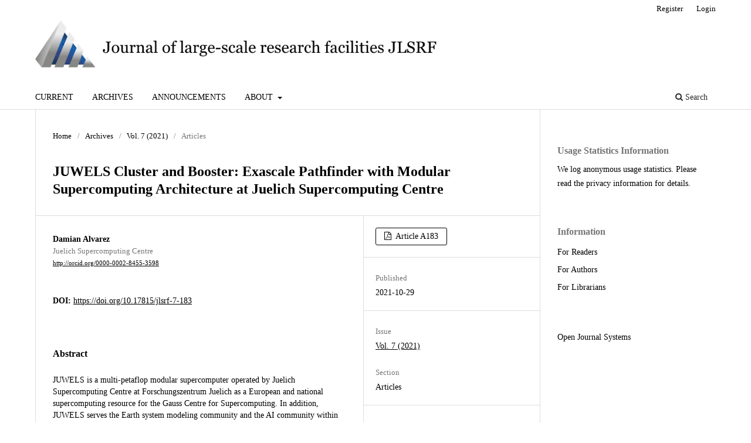

--- FILE ---
content_type: text/html; charset=utf-8
request_url: https://jlsrf.org/index.php/lsf/article/view/183
body_size: 5770
content:
<!DOCTYPE html>
<html lang="en-US" xml:lang="en-US">
<head>
	<meta charset="utf-8">
	<meta name="viewport" content="width=device-width, initial-scale=1.0">
	<title>
		JUWELS Cluster and Booster: Exascale Pathfinder with Modular Supercomputing Architecture at Juelich Supercomputing Centre
							| Journal of large-scale research facilities JLSRF
			</title>

	
<meta name="generator" content="Open Journal Systems 3.3.0.15">
<link rel="schema.DC" href="http://purl.org/dc/elements/1.1/" />
<meta name="DC.Creator.PersonalName" content="Damian Alvarez"/>
<meta name="DC.Date.created" scheme="ISO8601" content="2021-10-29"/>
<meta name="DC.Date.dateSubmitted" scheme="ISO8601" content="2021-10-21"/>
<meta name="DC.Date.issued" scheme="ISO8601" content="2021-07-08"/>
<meta name="DC.Date.modified" scheme="ISO8601" content="2021-12-08"/>
<meta name="DC.Description" xml:lang="en" content="JUWELS is a multi-petaflop modular supercomputer operated by Juelich Supercomputing Centre at Forschungszentrum Juelich as a European and national supercomputing resource for the Gauss Centre for Supercomputing. In addition, JUWELS serves the Earth system modeling community and the AI community within the Helmholtz Association as well. JUWELS currently consists of two modules. The first module deployed in 2018 is the so-called Cluster module. The Cluster is a BullSequana X1000 system with Intel Xeon Skylake-SP processors and Mellanox EDR InfiniBand. The second module deployed in 2020 is the so-called Booster module. The Booster is a BullSequana XH2000 system with 2nd generation AMD EPYC processors, NVIDIA Ampere GPUs and NVIDIA/Mellanox HDR Infiniband. This paper describes in detail the architecture of the system from a users perspective, and additionally provides further insights into the administrative infrastructure used to operate the supercomputer."/>
<meta name="DC.Format" scheme="IMT" content="application/pdf"/>
<meta name="DC.Identifier" content="183"/>
<meta name="DC.Identifier.pageNumber" content="A183"/>
<meta name="DC.Identifier.DOI" content="10.17815/jlsrf-7-183"/>
<meta name="DC.Identifier.URN" content="urn:nbn:de:0001-jlsrf-7-183-9"/>
<meta name="DC.Identifier.URI" content="https://jlsrf.org/index.php/lsf/article/view/183"/>
<meta name="DC.Language" scheme="ISO639-1" content="en"/>
<meta name="DC.Rights" content="Copyright (c) 2021 Journal of large-scale research facilities JLSRF"/>
<meta name="DC.Rights" content="https://creativecommons.org/licenses/by/4.0"/>
<meta name="DC.Source" content="Journal of large-scale research facilities JLSRF"/>
<meta name="DC.Source.ISSN" content="2364-091X"/>
<meta name="DC.Source.Volume" content="7"/>
<meta name="DC.Source.URI" content="https://jlsrf.org/index.php/lsf"/>
<meta name="DC.Title" content="JUWELS Cluster and Booster: Exascale Pathfinder with Modular Supercomputing Architecture at Juelich Supercomputing Centre"/>
<meta name="DC.Type" content="Text.Serial.Journal"/>
<meta name="DC.Type.articleType" content="Articles"/>
<meta name="gs_meta_revision" content="1.1"/>
<meta name="citation_journal_title" content="Journal of large-scale research facilities JLSRF"/>
<meta name="citation_journal_abbrev" content="JLSRF"/>
<meta name="citation_issn" content="2364-091X"/> 
<meta name="citation_author" content="Damian Alvarez"/>
<meta name="citation_author_institution" content="Juelich Supercomputing Centre"/>
<meta name="citation_title" content="JUWELS Cluster and Booster: Exascale Pathfinder with Modular Supercomputing Architecture at Juelich Supercomputing Centre"/>
<meta name="citation_language" content="en"/>
<meta name="citation_date" content="2021/10/29"/>
<meta name="citation_volume" content="7"/>
<meta name="citation_firstpage" content="A183"/>
<meta name="citation_lastpage" content="A183"/>
<meta name="citation_doi" content="10.17815/jlsrf-7-183"/>
<meta name="citation_urn" content="urn:nbn:de:0001-jlsrf-7-183-9"/>
<meta name="citation_abstract_html_url" content="https://jlsrf.org/index.php/lsf/article/view/183"/>
<meta name="citation_pdf_url" content="https://jlsrf.org/index.php/lsf/article/download/183/pdf"/>
<meta name="citation_reference" content="Atos. (2021a). Atos Bullsequana X1000 product webpage. Retrieved from https://atos.net/en/products/high-performance-computing-hpc/bullsequana-x-supercomputers/bullsequana-x1000"/>
<meta name="citation_reference" content="Atos. (2021b). Atos Bullsequana XH2000 product webpage. Retrieved from https://atos.net/en/solutions/high-performance-computing-hpc/bullsequana-x-supercomputers#bullsequana-xh2000"/>
<meta name="citation_reference" content="Ceph. (2021). Ceph distributed storage system. Retrieved from https://ceph.io"/>
<meta name="citation_reference" content="ClusterLabs. (2021). ClusterLabs Stack webpage. Retrieved from https://clusterlabs.org"/>
<meta name="citation_reference" content="Eicker, N., Lippert, T., Moschny, T., &amp; Suarez, E. (2016). The DEEP Project An alternative approach to heterogeneous cluster-computing in the many-core era. Concurrency and computation, 28(8), 2394–2411. http://dx.doi.org/10.1002/cpe.3562"/>
<meta name="citation_reference" content="Elasticsearch B.V. (2021). ELK Stack. Retrieved from https://www.elastic.co"/>
<meta name="citation_reference" content="Forschungszentrum Jülich. (2015). JUQUEEN: IBM BlueGene/Q Supercomputer System at the Jülich Supercomputing Centre. Journal of large-scale research facilities, 1, A1. http://dx.doi.org/10.17815/jlsrf-1-18"/>
<meta name="citation_reference" content="Forschungszentrum Jülich. (2021a). Forschungszentrum Jülich webpage. Retrieved from https://www.fz-juelich.de"/>
<meta name="citation_reference" content="Forschungszentrum Jülich. (2021b). Jülich Supercomputing Centre webpage. Retrieved from https:// www.fz-juelich.de/ias/jsc"/>
<meta name="citation_reference" content="Forschungszentrum Jülich. (2021c). Jupyter@JSC webpage. Retrieved from https://jupyter-jsc.fz-juelich.de"/>
<meta name="citation_reference" content="Forschungszentrum Jülich. (2021d). JUST webpage. Retrieved from https://www.fz-juelich.de/ias/jsc/just"/>
<meta name="citation_reference" content="Forschungszentrum Jülich. (2021e). JUWELS webpage. Retrieved from https://www.fz-juelich.de/ias/jsc/juwels"/>
<meta name="citation_reference" content="Forschungszentrum Jülich. (2021f). LLview webpage. Retrieved from https://www.fz-juelich.de/jsc/llview"/>
<meta name="citation_reference" content="Gauss Centre for Supercomputing. (2021a). Gauss Centre for Supercomputing webpage. Retrieved from https://www.gauss-centre.eu"/>
<meta name="citation_reference" content="Gauss Centre for Supercomputing. (2021b). HPC Access Gauss Centre for Supercomputing e.V. Retrieved from https://www.gauss-centre.eu/for-users/hpc-access/"/>
<meta name="citation_reference" content="Grafana Labs. (2021). Grafana: The open observability platform. Retrieved from https://grafana.com Helmholtz Association. (2021). Helmholtz-Gemeinschaft Deutscher Forschungszentren e.V. (HGF) webpage. Retrieved from https://www.helmholtz.de"/>
<meta name="citation_reference" content="High-Performance Computing Center Stuttgart. (2021). High-Performance Computing Center Stuttgart webpage. Retrieved from https://www.hlrs.de"/>
<meta name="citation_reference" content="Hoste, K., Timmerman, J., Georges, A., &amp; De Weirdt, S. (2012). EasyBuild: Building Software with Ease. In 2012 SC Companion: High Performance Computing, Networking Storage and Analysis (p. 572-582). http://dx.doi.org/10.1109/SC.Companion.2012.81"/>
<meta name="citation_reference" content="IBM. (2021). IBM Spectrum Scale product webpage. Retrieved from https://www.ibm.com/de-de/products/spectrum-scale"/>
<meta name="citation_reference" content="John von Neumann Institute for Computing. (2021). John von Neumann Institute for Computing (NIC) webpage. Retrieved from http://www.john-von-neumann-institut.de"/>
<meta name="citation_reference" content="Jülich Supercomputing Centre. (2018). JURECA: Modular supercomputer at Jülich Supercomputing Centre. Journal of large-scale research facilities, 4, A132. http://dx.doi.org/10.17815/jlsrf-4-121-1"/>
<meta name="citation_reference" content="Jülich Supercomputing Centre. (2019). JUWELS: Modular Tier-0/1 Supercomputer at the Jülich Supercomputing Centre.Journal of large-scale research facilities, 5, A135. http://dx.doi.org/10.17815/jlsrf-5-171"/>
<meta name="citation_reference" content="Leibniz Supercomputing Centre of the Bavarian Academy of Sciences, &amp; Humanities. (2021). Leibniz Supercomputing Centre webpage. Retrieved from https://lrz.de"/>
<meta name="citation_reference" content="ParTec Cluster Competence Center GmbH. (2021). ParTec webpage. Retrieved from https://www.par-tec.com"/>
<meta name="citation_reference" content="Partnership for Advanced Computing in Europe. (2021). Partnership for Advanced Computing in Europe webpage. Retrieved from https://www.prace-ri.eu"/>
<meta name="citation_reference" content="Prometheus. (2021). Prometheus - Monitoring system &amp; time series database. Retrieved from https://prometheus.io/"/>
<meta name="citation_reference" content="Red Hat Inc. (2021). Ansible Configuration Manager webpage. Retrieved from https://www.ansible.com"/>
<meta name="citation_reference" content="SchedMD LLC. (2021). Slurm Workload Manager webpage. Retrieved from https://slurm.schedmd.com"/>
<meta name="citation_reference" content="Top500. (2021). Top500 June 2021 list. Retrieved from https://www.top500.org/lists/2021/06"/>
<meta name="citation_reference" content="UNICORE. (2021). Uniform Interface to Computing Resources (UNICORE) webpage. Retrieved from https://www.unicore.eu"/>
	<link rel="stylesheet" href="https://jlsrf.org/index.php/lsf/$$$call$$$/page/page/css?name=stylesheet" type="text/css" /><link rel="stylesheet" href="https://jlsrf.org/index.php/lsf/$$$call$$$/page/page/css?name=font" type="text/css" /><link rel="stylesheet" href="https://jlsrf.org/lib/pkp/styles/fontawesome/fontawesome.css?v=3.3.0.15" type="text/css" /><link rel="stylesheet" href="https://jlsrf.org/public/journals/1/styleSheet.css?d=2022-05-11+11%3A26%3A08" type="text/css" />
</head>
<body class="pkp_page_article pkp_op_view has_site_logo" dir="ltr">

	<div class="pkp_structure_page">

				<header class="pkp_structure_head" id="headerNavigationContainer" role="banner">
						
 <nav class="cmp_skip_to_content" aria-label="Jump to content links">
	<a href="#pkp_content_main">Skip to main content</a>
	<a href="#siteNav">Skip to main navigation menu</a>
		<a href="#pkp_content_footer">Skip to site footer</a>
</nav>

			<div class="pkp_head_wrapper">

				<div class="pkp_site_name_wrapper">
					<button class="pkp_site_nav_toggle">
						<span>Open Menu</span>
					</button>
										<div class="pkp_site_name">
																<a href="						https://jlsrf.org/index.php/lsf/index
					" class="is_img">
							<img src="https://jlsrf.org/public/journals/1/pageHeaderLogoImage_en_US.png" width="120" height="93" alt="Logo of the Jounal of large-scale research facilities." />
						</a>
										</div>
				</div>

				
				<nav class="pkp_site_nav_menu" aria-label="Site Navigation">
					<a id="siteNav"></a>
					<div class="pkp_navigation_primary_row">
						<div class="pkp_navigation_primary_wrapper">
																				<ul id="navigationPrimary" class="pkp_navigation_primary pkp_nav_list">
								<li class="">
				<a href="https://jlsrf.org/index.php/lsf/issue/current">
					Current
				</a>
							</li>
								<li class="">
				<a href="https://jlsrf.org/index.php/lsf/issue/archive">
					Archives
				</a>
							</li>
								<li class="">
				<a href="https://jlsrf.org/index.php/lsf/announcement">
					Announcements
				</a>
							</li>
								<li class="">
				<a href="https://jlsrf.org/index.php/lsf/about">
					About
				</a>
									<ul>
																					<li class="">
									<a href="https://jlsrf.org/index.php/lsf/about">
										About the Journal
									</a>
								</li>
																												<li class="">
									<a href="https://jlsrf.org/index.php/lsf/about/submissions">
										Submissions
									</a>
								</li>
																												<li class="">
									<a href="https://jlsrf.org/index.php/lsf/about/editorialTeam">
										Editorial Team
									</a>
								</li>
																												<li class="">
									<a href="https://jlsrf.org/index.php/lsf/about/privacy">
										Privacy Statement
									</a>
								</li>
																												<li class="">
									<a href="https://jlsrf.org/index.php/lsf/about/contact">
										Contact
									</a>
								</li>
																		</ul>
							</li>
			</ul>

				

																						<div class="pkp_navigation_search_wrapper">
									<a href="https://jlsrf.org/index.php/lsf/search" class="pkp_search pkp_search_desktop">
										<span class="fa fa-search" aria-hidden="true"></span>
										Search
									</a>
								</div>
													</div>
					</div>
					<div class="pkp_navigation_user_wrapper" id="navigationUserWrapper">
							<ul id="navigationUser" class="pkp_navigation_user pkp_nav_list">
								<li class="profile">
				<a href="https://jlsrf.org/index.php/lsf/user/register">
					Register
				</a>
							</li>
								<li class="profile">
				<a href="https://jlsrf.org/index.php/lsf/login">
					Login
				</a>
							</li>
										</ul>

					</div>
				</nav>
			</div><!-- .pkp_head_wrapper -->
		</header><!-- .pkp_structure_head -->

						<div class="pkp_structure_content has_sidebar">
			<div class="pkp_structure_main" role="main">
				<a id="pkp_content_main"></a>

<div class="page page_article">
			<nav class="cmp_breadcrumbs" role="navigation" aria-label="You are here:">
	<ol>
		<li>
			<a href="https://jlsrf.org/index.php/lsf/index">
				Home
			</a>
			<span class="separator">/</span>
		</li>
		<li>
			<a href="https://jlsrf.org/index.php/lsf/issue/archive">
				Archives
			</a>
			<span class="separator">/</span>
		</li>
					<li>
				<a href="https://jlsrf.org/index.php/lsf/issue/view/13">
					Vol. 7 (2021)
				</a>
				<span class="separator">/</span>
			</li>
				<li class="current" aria-current="page">
			<span aria-current="page">
									Articles
							</span>
		</li>
	</ol>
</nav>
	
		  	 <article class="obj_article_details">

		
	<h1 class="page_title">
		JUWELS Cluster and Booster: Exascale Pathfinder with Modular Supercomputing Architecture at Juelich Supercomputing Centre
	</h1>

	
	<div class="row">
		<div class="main_entry">

							<section class="item authors">
					<h2 class="pkp_screen_reader">Authors</h2>
					<ul class="authors">
											<li>
							<span class="name">
								Damian Alvarez
							</span>
															<span class="affiliation">
									Juelich Supercomputing Centre
																	</span>
																						<span class="orcid">
																		<a href="http://orcid.org/0000-0002-8455-3598" target="_blank">
										http://orcid.org/0000-0002-8455-3598
									</a>
								</span>
													</li>
										</ul>
				</section>
			
																												<section class="item doi">
						<h2 class="label">
														DOI:
						</h2>
						<span class="value">
							<a href="https://doi.org/10.17815/jlsrf-7-183">
								https://doi.org/10.17815/jlsrf-7-183
							</a>
						</span>
					</section>
																
						
										<section class="item abstract">
					<h2 class="label">Abstract</h2>
					JUWELS is a multi-petaflop modular supercomputer operated by Juelich Supercomputing Centre at Forschungszentrum Juelich as a European and national supercomputing resource for the Gauss Centre for Supercomputing. In addition, JUWELS serves the Earth system modeling community and the AI community within the Helmholtz Association as well. JUWELS currently consists of two modules. The first module deployed in 2018 is the so-called Cluster module. The Cluster is a BullSequana X1000 system with Intel Xeon Skylake-SP processors and Mellanox EDR InfiniBand. The second module deployed in 2020 is the so-called Booster module. The Booster is a BullSequana XH2000 system with 2nd generation AMD EPYC processors, NVIDIA Ampere GPUs and NVIDIA/Mellanox HDR Infiniband. This paper describes in detail the architecture of the system from a users perspective, and additionally provides further insights into the administrative infrastructure used to operate the supercomputer.
				</section>
			
			

																																<section class="item author_bios">
					<h2 class="label">
													Author Biography
											</h2>
																		<section class="sub_item">
								<h3 class="label">
																																							Damian Alvarez, <span class="affiliation">Juelich Supercomputing Centre</span>
																	</h3>
								<div class="value">
									High Performance Computing Systems
								</div>
							</section>
															</section>
			
										<section class="item references">
					<h2 class="label">
						References
					</h2>
					<div class="value">
																					<p>Atos. (2021a). Atos Bullsequana X1000 product webpage. Retrieved from <a href="https://atos.net/en/products/high-performance-computing-hpc/bullsequana-x-supercomputers/bullsequana-x1000">https://atos.net/en/products/high-performance-computing-hpc/bullsequana-x-supercomputers/bullsequana-x1000</a> </p>
															<p>Atos. (2021b). Atos Bullsequana XH2000 product webpage. Retrieved from <a href="https://atos.net/en/solutions/high-performance-computing-hpc/bullsequana-x-supercomputers#bullsequana-xh2000">https://atos.net/en/solutions/high-performance-computing-hpc/bullsequana-x-supercomputers#bullsequana-xh2000</a> </p>
															<p>Ceph. (2021). Ceph distributed storage system. Retrieved from <a href="https://ceph.io">https://ceph.io</a> </p>
															<p>ClusterLabs. (2021). ClusterLabs Stack webpage. Retrieved from <a href="https://clusterlabs.org">https://clusterlabs.org</a> </p>
															<p>Eicker, N., Lippert, T., Moschny, T., &amp; Suarez, E. (2016). The DEEP Project An alternative approach to heterogeneous cluster-computing in the many-core era. Concurrency and computation, 28(8), 2394–2411. <a href="http://dx.doi.org/10.1002/cpe.3562">http://dx.doi.org/10.1002/cpe.3562</a> </p>
															<p>Elasticsearch B.V. (2021). ELK Stack. Retrieved from <a href="https://www.elastic.co">https://www.elastic.co</a> </p>
															<p>Forschungszentrum Jülich. (2015). JUQUEEN: IBM BlueGene/Q Supercomputer System at the Jülich Supercomputing Centre. Journal of large-scale research facilities, 1, A1. <a href="http://dx.doi.org/10.17815/jlsrf-1-18">http://dx.doi.org/10.17815/jlsrf-1-18</a> </p>
															<p>Forschungszentrum Jülich. (2021a). Forschungszentrum Jülich webpage. Retrieved from <a href="https://www.fz-juelich.de">https://www.fz-juelich.de</a> </p>
															<p>Forschungszentrum Jülich. (2021b). Jülich Supercomputing Centre webpage. Retrieved from https:// www.fz-juelich.de/ias/jsc </p>
															<p>Forschungszentrum Jülich. (2021c). Jupyter@JSC webpage. Retrieved from <a href="https://jupyter-jsc.fz-juelich.de">https://jupyter-jsc.fz-juelich.de</a> </p>
															<p>Forschungszentrum Jülich. (2021d). JUST webpage. Retrieved from <a href="https://www.fz-juelich.de/ias/jsc/just">https://www.fz-juelich.de/ias/jsc/just</a> </p>
															<p>Forschungszentrum Jülich. (2021e). JUWELS webpage. Retrieved from <a href="https://www.fz-juelich.de/ias/jsc/juwels">https://www.fz-juelich.de/ias/jsc/juwels</a> </p>
															<p>Forschungszentrum Jülich. (2021f). LLview webpage. Retrieved from <a href="https://www.fz-juelich.de/jsc/llview">https://www.fz-juelich.de/jsc/llview</a> </p>
															<p>Gauss Centre for Supercomputing. (2021a). Gauss Centre for Supercomputing webpage. Retrieved from <a href="https://www.gauss-centre.eu">https://www.gauss-centre.eu</a> </p>
															<p>Gauss Centre for Supercomputing. (2021b). HPC Access Gauss Centre for Supercomputing e.V. Retrieved from <a href="https://www.gauss-centre.eu/for-users/hpc-access/">https://www.gauss-centre.eu/for-users/hpc-access/</a> </p>
															<p>Grafana Labs. (2021). Grafana: The open observability platform. Retrieved from <a href="https://grafana.com">https://grafana.com</a> Helmholtz Association. (2021). Helmholtz-Gemeinschaft Deutscher Forschungszentren e.V. (HGF) webpage. Retrieved from <a href="https://www.helmholtz.de">https://www.helmholtz.de</a> </p>
															<p>High-Performance Computing Center Stuttgart. (2021). High-Performance Computing Center Stuttgart webpage. Retrieved from <a href="https://www.hlrs.de">https://www.hlrs.de</a> </p>
															<p>Hoste, K., Timmerman, J., Georges, A., &amp; De Weirdt, S. (2012). EasyBuild: Building Software with Ease. In 2012 SC Companion: High Performance Computing, Networking Storage and Analysis (p. 572-582). <a href="http://dx.doi.org/10.1109/SC.Companion.2012.81">http://dx.doi.org/10.1109/SC.Companion.2012.81</a> </p>
															<p>IBM. (2021). IBM Spectrum Scale product webpage. Retrieved from <a href="https://www.ibm.com/de-de/products/spectrum-scale">https://www.ibm.com/de-de/products/spectrum-scale</a> </p>
															<p>John von Neumann Institute for Computing. (2021). John von Neumann Institute for Computing (NIC) webpage. Retrieved from <a href="http://www.john-von-neumann-institut.de">http://www.john-von-neumann-institut.de</a> </p>
															<p>Jülich Supercomputing Centre. (2018). JURECA: Modular supercomputer at Jülich Supercomputing Centre. Journal of large-scale research facilities, 4, A132. <a href="http://dx.doi.org/10.17815/jlsrf-4-121-1">http://dx.doi.org/10.17815/jlsrf-4-121-1</a> </p>
															<p>Jülich Supercomputing Centre. (2019). JUWELS: Modular Tier-0/1 Supercomputer at the Jülich Supercomputing Centre.Journal of large-scale research facilities, 5, A135. <a href="http://dx.doi.org/10.17815/jlsrf-5-171">http://dx.doi.org/10.17815/jlsrf-5-171</a> </p>
															<p>Leibniz Supercomputing Centre of the Bavarian Academy of Sciences, &amp; Humanities. (2021). Leibniz Supercomputing Centre webpage. Retrieved from <a href="https://lrz.de">https://lrz.de</a> </p>
															<p>ParTec Cluster Competence Center GmbH. (2021). ParTec webpage. Retrieved from <a href="https://www.par-tec.com">https://www.par-tec.com</a> </p>
															<p>Partnership for Advanced Computing in Europe. (2021). Partnership for Advanced Computing in Europe webpage. Retrieved from <a href="https://www.prace-ri.eu">https://www.prace-ri.eu</a> </p>
															<p>Prometheus. (2021). Prometheus - Monitoring system &amp; time series database. Retrieved from <a href="https://prometheus.io/">https://prometheus.io/</a> </p>
															<p>Red Hat Inc. (2021). Ansible Configuration Manager webpage. Retrieved from <a href="https://www.ansible.com">https://www.ansible.com</a> </p>
															<p>SchedMD LLC. (2021). Slurm Workload Manager webpage. Retrieved from <a href="https://slurm.schedmd.com">https://slurm.schedmd.com</a> </p>
															<p>Top500. (2021). Top500 June 2021 list. Retrieved from <a href="https://www.top500.org/lists/2021/06">https://www.top500.org/lists/2021/06</a> </p>
															<p>UNICORE. (2021). Uniform Interface to Computing Resources (UNICORE) webpage. Retrieved from <a href="https://www.unicore.eu">https://www.unicore.eu</a> </p>
																		</div>
				</section>
			
		</div><!-- .main_entry -->

		<div class="entry_details">

						
										<div class="item galleys">
					<h2 class="pkp_screen_reader">
						Downloads
					</h2>
					<ul class="value galleys_links">
													<li>
								
	
							

<a class="obj_galley_link pdf" href="https://jlsrf.org/index.php/lsf/article/view/183/pdf">

		
	Article A183

	</a>
							</li>
											</ul>
				</div>
						
						<div class="item published">
				<section class="sub_item">
					<h2 class="label">
						Published
					</h2>
					<div class="value">
																			<span>2021-10-29</span>
																	</div>
				</section>
							</div>
			
						
										<div class="item issue">

											<section class="sub_item">
							<h2 class="label">
								Issue
							</h2>
							<div class="value">
								<a class="title" href="https://jlsrf.org/index.php/lsf/issue/view/13">
									Vol. 7 (2021)
								</a>
							</div>
						</section>
					
											<section class="sub_item">
							<h2 class="label">
								Section
							</h2>
							<div class="value">
								Articles
							</div>
						</section>
					
									</div>
			
																																<section class="item pubid">
						<h2 class="label">
							URN
						</h2>
						<div class="value">
															<a id="pub-id::other::urn" href="http://nbn-resolving.de/urn:nbn:de:0001-jlsrf-7-183-9">
									http://nbn-resolving.de/urn:nbn:de:0001-jlsrf-7-183-9
								</a>
													</div>
					</section>
							
										<div class="item copyright">
					<h2 class="label">
						License
					</h2>
																										<p>Copyright (c) 2021 Journal of large-scale research facilities JLSRF</p>
														<a rel="license" href="https://creativecommons.org/licenses/by/4.0/"><img alt="Creative Commons License" src="//i.creativecommons.org/l/by/4.0/88x31.png" /></a><p>This work is licensed under a <a rel="license" href="https://creativecommons.org/licenses/by/4.0/">Creative Commons Attribution 4.0 International License</a>.</p>
																<p>Submission of an article authorizes Forschungszentrum Jülich to publish the accepted version of the article under a <a href="http://creativecommons.org/licenses/by/4.0/legalcode" target="_blank">CC BY 4.0 Creative Commons Licence Creative Commons-Lizenz CC-BY 4.0</a>. No article processing charges or submission fees are involved.</p>
				</div>
			
			

		</div><!-- .entry_details -->
	</div><!-- .row -->

</article>

	

</div><!-- .page -->

	</div><!-- pkp_structure_main -->

									<div class="pkp_structure_sidebar left" role="complementary" aria-label="Sidebar">
				<div class="pkp_block plugins_generic_usageStats_optout" id="usageStatsOptout">
	<h2 class="title">
		Usage Statistics Information
	</h2>
	<div class="content">
				<p>We log anonymous usage statistics. Please read the <a href="https://jlsrf.org/index.php/lsf/usageStats/privacyInformation">privacy information</a> for details.</p>
	</div>
</div>
<div class="pkp_block block_information">
	<h2 class="title">Information</h2>
	<div class="content">
		<ul>
							<li>
					<a href="https://jlsrf.org/index.php/lsf/information/readers">
						For Readers
					</a>
				</li>
										<li>
					<a href="https://jlsrf.org/index.php/lsf/information/authors">
						For Authors
					</a>
				</li>
										<li>
					<a href="https://jlsrf.org/index.php/lsf/information/librarians">
						For Librarians
					</a>
				</li>
					</ul>
	</div>
</div>
<div class="pkp_block block_developed_by">
	<h2 class="pkp_screen_reader">
		Developed By
	</h2>

	<div class="content">
		<a href="http://pkp.sfu.ca/ojs/">
			Open Journal Systems
		</a>
	</div>
</div>

			</div><!-- pkp_sidebar.left -->
			</div><!-- pkp_structure_content -->

<div class="pkp_structure_footer_wrapper" role="contentinfo">
	<a id="pkp_content_footer"></a>

	<div class="pkp_structure_footer">

		
		<div class="pkp_brand_footer" role="complementary">
			<a href="https://jlsrf.org/index.php/lsf/about/aboutThisPublishingSystem">
				<img alt="More information about the publishing system, Platform and Workflow by OJS/PKP." src="https://jlsrf.org/templates/images/ojs_brand.png">
			</a>
		</div>
	</div>
</div><!-- pkp_structure_footer_wrapper -->

</div><!-- pkp_structure_page -->

<script src="https://jlsrf.org/lib/pkp/lib/vendor/components/jquery/jquery.min.js?v=3.3.0.15" type="text/javascript"></script><script src="https://jlsrf.org/lib/pkp/lib/vendor/components/jqueryui/jquery-ui.min.js?v=3.3.0.15" type="text/javascript"></script><script src="https://jlsrf.org/plugins/themes/default/js/lib/popper/popper.js?v=3.3.0.15" type="text/javascript"></script><script src="https://jlsrf.org/plugins/themes/default/js/lib/bootstrap/util.js?v=3.3.0.15" type="text/javascript"></script><script src="https://jlsrf.org/plugins/themes/default/js/lib/bootstrap/dropdown.js?v=3.3.0.15" type="text/javascript"></script><script src="https://jlsrf.org/plugins/themes/default/js/main.js?v=3.3.0.15" type="text/javascript"></script>


</body>
</html>


--- FILE ---
content_type: text/css
request_url: https://jlsrf.org/public/journals/1/styleSheet.css?d=2022-05-11+11%3A26%3A08
body_size: 583
content:
body, a {
   font-family: "Verdana";
   color: #000;
   font-size: 1em !important;
}

h1,h2,h3,h4, h2>a {
   font-family: "Georgia" !important;
   color: #000; 
   font-size: 1em;
}

a:hover {
	color:#f00;

}



#navigationPrimary  > li > a {
	text-transform:uppercase;
	color:#000;
}

#navigationPrimary  > li > a:focus {
	background-color: white;
}

#navigationPrimary  > li > a:hover {
	border-bottom-color:#f00;
}

#navigationPrimary li li a {
	color: #000 !important;
}

#navigationPrimary li li a:hover {
	border-left-color: #f00;
	color: #f00 !important;
}



#navigationUser > li > a {
	color:#000  !important;
}

#navigationUser  > li > a:focus {
	color: #000 !important;
}

#navigationUser > li > a {
	color:#000  !important;
}

#navigationUser .dropdown-menu a {
	color: #000;
}
#navigationUser .dropdown-menu a:hover {
	color: #f00 !important;
	border-left-color: #f00;
}


.pkp_site_name img {
	margin: 0px 0px 25px 0px;
}

.galleys_links a {
	color: #000;
	border: 1px solid #000;
}

.galleys_links a::before {
	color: #000 !important;
}

.galleys_links a:hover::before {
	color: #f00 !important;
}

.galleys_links a:hover, .galleys_links a:focus {
	color: #f00;
	background: #fff;
	border: 1px solid #f00;
}



.obj_issue_toc .galleys {
	margin-top: 0;
	margin-bottom: 0;
}

.obj_issue_toc .sections {
	margin-top: 0 !important;
	margin-bottom: 0;
}

.obj_issue_toc .sections .section {
	margin-top: 0;
	margin-bottom: 0;
	padding-bottom: 0;
}

.pkp_brand_footer img {
	width: 100px;
}


.entry_details .galleys_links li {
	margin-top: 10px;
}
.entry_details .galleys_links li:nth-child(1) {
	margin-top: 0px;
}

.pkp_structure_footer_wrapper{
	background-color: #fff !important;
	border-top: 2px solid #eee;
}

.pkp_brand_footer a{
	background-color: #fff !important;
}

.read_more {
	color: #000 !important;
	margin-top:20px;
}
.read_more:hover {
	color: #f00 !important;
}














